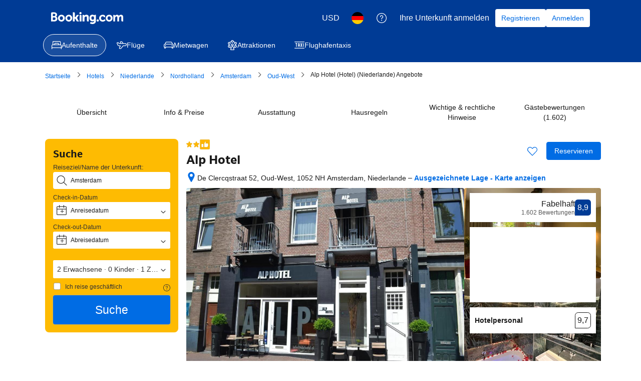

--- FILE ---
content_type: text/html; charset=UTF-8
request_url: https://www.booking.com/hotel/nl/alp.de.html?aid=339732&label=amsterdam.org-1730
body_size: 1811
content:
<!DOCTYPE html>
<html lang="en">
<head>
    <meta charset="utf-8">
    <meta name="viewport" content="width=device-width, initial-scale=1">
    <title></title>
    <style>
        body {
            font-family: "Arial";
        }
    </style>
    <script type="text/javascript">
    window.awsWafCookieDomainList = ['booking.com'];
    window.gokuProps = {
"key":"AQIDAHjcYu/GjX+QlghicBgQ/7bFaQZ+m5FKCMDnO+vTbNg96AEEiYk8vWYzIGcKcnMJCltKAAAAfjB8BgkqhkiG9w0BBwagbzBtAgEAMGgGCSqGSIb3DQEHATAeBglghkgBZQMEAS4wEQQML1x/Bs+2H6lZfN/dAgEQgDsz64RM9t0Qx3FwQ8v8e1kAlo37O3xeeL8wiXHHrvg7cDdIhNWr4R6aSWEsF+pwmf3dAZTy2xOM6yT5IQ==",
          "iv":"D549xwF1MgAABTLG",
          "context":"5ghKmlbGJ5Lyka2qf6MkAjWHxUIuEUCwQb8BBkAd4Q+xsuhNoSMmDRzc/0mxLFuKOj30vAgQ7h3BdoUzKMv6mWs9fvAUffQoF2rXLOERlz0gXlOHGV8hyr+sgbRQI6QBQte4GurnUlL4OlxXv9t7UZZgo2Pqst3tHmlcVbekQIEWbznBzsLl+8ho/Bl+O5er9Ij0is5MPv9nf05McvENx6PSlO3sla8+S6nDV5AN5pMonlsoyvYcAD8PevkAbBlHUA3GRA1MzKU3tw54ZpVxEnB/WfIzfQPnFBp0vunsYTpIonjHbyykIQEVOFC1Hcn17IMcFqpvercHYm0IEt41cd8R8sX6jEdbWIh+/gqZ5lRgYD0="
};
    </script>
    <script src="https://d8c14d4960ca.337f8b16.us-east-2.token.awswaf.com/d8c14d4960ca/a18a4859af9c/f81f84a03d17/challenge.js"></script>
</head>
<body>
    <div id="challenge-container"></div>
    <script type="text/javascript">
        AwsWafIntegration.saveReferrer();
        AwsWafIntegration.checkForceRefresh().then((forceRefresh) => {
            if (forceRefresh) {
                AwsWafIntegration.forceRefreshToken().then(() => {
                    window.location.reload(true);
                });
            } else {
                AwsWafIntegration.getToken().then(() => {
                    window.location.reload(true);
                });
            }
        });
    </script>
    <noscript>
        <h1>JavaScript is disabled</h1>
        In order to continue, we need to verify that you're not a robot.
        This requires JavaScript. Enable JavaScript and then reload the page.
    </noscript>
</body>
</html>

--- FILE ---
content_type: text/css
request_url: https://cf.bstatic.com/psb/capla/static/css/0232f70e.0a2e8637.chunk.css
body_size: 411
content:
.e5e285812b{margin:var(--bui_spacing_4x)}.e5e285812b button:active{background:inherit}
.b465aa15e8{margin:0 0 var(--bui_spacing_8x);padding:0}.a7541c1418{margin:0 0 var(--bui_spacing_4x)}.a7541c1418:last-child{margin:0}.adc0729417{border:none;border-top:var(--bui_border_width_100) solid var(--bui_color_border_alt);border-radius:0}.dd2232e8aa{list-style-type:circle;margin-top:var(--bui_spacing_2x);margin-left:var(--bui_spacing_4x)}.dd2232e8aa>li{margin-bottom:var(--bui_spacing_2x)}

/*# sourceMappingURL=https://istatic.booking.com/internal-static/capla/static/css/0232f70e.0a2e8637.chunk.css.map*/

--- FILE ---
content_type: text/javascript
request_url: https://cf.bstatic.com/psb/capla/static/js/568357c1.a9ff8052.chunk.js
body_size: 3672
content:
"use strict";(self["b-property-web-property-page__LOADABLE_LOADED_CHUNKS__"]=self["b-property-web-property-page__LOADABLE_LOADED_CHUNKS__"]||[]).push([["568357c1"],{"54d94031":(e,t,n)=>{n.r(t),n.d(t,{default:()=>T});var a=n("ead71eb0"),r=n.n(a),o=n("af1e2b38"),i=n("28dbd132"),d=n("abab1afe"),_=n("6222292b"),m=n("f80eb00f");(0,d.registerDynamicTags)((0,d.t)("date_format","fakeIndex","short_date_without_year_range"));const s="short_date_without_year_range";var c=n("107a8bb5"),l=n("c44dcb0c"),u=n("0f9dd7d8"),f=n("cedcabf9");const h={},g={kind:"Document",definitions:[{kind:"OperationDefinition",operation:"query",name:{kind:"Name",value:"ProductShellGuestAccount"},variableDefinitions:[{kind:"VariableDefinition",variable:{kind:"Variable",name:{kind:"Name",value:"productShellInput"}},type:{kind:"NonNullType",type:{kind:"NamedType",name:{kind:"Name",value:"ProductShellInput"}}},directives:[]}],directives:[],selectionSet:{kind:"SelectionSet",selections:[{kind:"Field",name:{kind:"Name",value:"productShell"},arguments:[{kind:"Argument",name:{kind:"Name",value:"input"},value:{kind:"Variable",name:{kind:"Name",value:"productShellInput"}}}],directives:[],selectionSet:{kind:"SelectionSet",selections:[{kind:"Field",name:{kind:"Name",value:"guestAccount"},arguments:[],directives:[],selectionSet:{kind:"SelectionSet",selections:[{kind:"Field",name:{kind:"Name",value:"avatar"},arguments:[],directives:[],selectionSet:{kind:"SelectionSet",selections:[{kind:"Field",name:{kind:"Name",value:"sizedUrls"},arguments:[],directives:[],selectionSet:{kind:"SelectionSet",selections:[{kind:"Field",name:{kind:"Name",value:"square64"},arguments:[],directives:[]}]}}]}},{kind:"Field",name:{kind:"Name",value:"initials"},arguments:[],directives:[]}]}}]}}]}}],loc:{start:0,end:260,source:{body:"\n  query ProductShellGuestAccount($productShellInput: ProductShellInput!) {\n    productShell(input: $productShellInput) {\n      guestAccount {\n        avatar {\n          sizedUrls {\n            square64\n          }\n        }\n        initials\n      }\n    }\n  }\n",name:"GraphQL request",locationOffset:{line:1,column:1}}}};function v(e){const t={...h,...e};return f.useQuery(g,t)}const y=e=>{var t;const n=null===e||void 0===e?void 0:e.productShell.guestAccount;return n?{avatarUrl:(null===(t=n.avatar)||void 0===t||null===(t=t.sizedUrls)||void 0===t?void 0:t.square64)||"",initials:n.initials||""}:null},p=e=>{var t,n;let{property:a,expTag:o,onLoadStage:f,onViewStage:h}=e;const g=(0,l.useI18n)(),p=(0,i.trackExperiment)(o),{data:k}=v({variables:{productShellInput:{product:u.xsH.ACCOMMODATIONS}}});let D;const x=(e=>{var t;const n=((null===e||void 0===e||null===(t=e.propertyDetails)||void 0===t||null===(t=t.userReservations)||void 0===t?void 0:t.current)||[]).sort(((e,t)=>new Date(t.checkinDate).getTime()-new Date(e.checkinDate).getTime()))[0];return n?{checkIn:n.checkinDate,checkOut:n.checkoutDate,reservationId:n.reservationId}:null})(a);if(!x)return null;k&&(D=y(k));const w=(0,c.p6)(g,{date:x.checkIn,dateUntil:x.checkOut,form:s});return(0,i.trackExperimentStage)(o,f),r().createElement(r().Fragment,null,r().createElement(m.ExpOnViewTracker,{tag:o,stage:h}),p?r().createElement(_.Card,null,r().createElement(_.Stack,{gap:4,direction:"row"},r().createElement(_.Stack,{grow:!0},r().createElement(_.Text,{variant:"strong_2"},g.trans((0,d.t)("propex_pp_staying_here_no_date"))),r().createElement(_.Stack,{direction:"row",gap:1},w,r().createElement(_.Text,{color:"constructive"},"\u2022"),r().createElement(_.Text,{color:"constructive"},g.trans((0,d.t)("propex_pp_staying_here_confirmed")))),r().createElement(_.Link,{href:"/"},g.trans((0,d.t)("propex_pp_staying_here_view_booking_cta")))),D&&r().createElement(_.Avatar,{size:"larger",src:null===(t=D)||void 0===t?void 0:t.avatarUrl,text:null===(n=D)||void 0===n?void 0:n.initials}))):null)},k=e=>{var t,n;let{property:a,expTag:o,onLoadStage:f,onViewStage:h}=e;const g=(0,l.useI18n)(),p=(0,i.trackExperiment)(o),{data:k}=v({variables:{productShellInput:{product:u.xsH.ACCOMMODATIONS}}});let D;const x=(e=>{var t;const n=((null===e||void 0===e||null===(t=e.propertyDetails)||void 0===t||null===(t=t.userReservations)||void 0===t?void 0:t.upcoming)||[]).sort(((e,t)=>new Date(e.checkinDate).getTime()-new Date(t.checkinDate).getTime()))[0];return n?{checkIn:n.checkinDate,checkOut:n.checkoutDate,reservationId:n.reservationId,daysUntilCheckIn:n.daysUntilCheckin}:null})(a);if(!x)return null;k&&(D=y(k));const w=(0,c.p6)(g,{date:x.checkIn,dateUntil:x.checkOut,form:s});return(0,i.trackExperimentStage)(o,f),r().createElement(r().Fragment,null,r().createElement(m.ExpOnViewTracker,{tag:o,stage:h}),p?r().createElement(_.Card,null,r().createElement(_.Stack,{gap:4,direction:"row"},r().createElement(_.Stack,{grow:!0},r().createElement(_.Text,{variant:"strong_2"},g.trans((0,d.t)("propex_pp_x_days_until_stay",{variables:{num:x.daysUntilCheckIn,num_exception:x.daysUntilCheckIn}}))),r().createElement(_.Stack,{direction:"row",gap:1},w,r().createElement(_.Text,{color:"constructive"},"\u2022"),r().createElement(_.Text,{color:"constructive"},g.trans((0,d.t)("propex_pp_staying_here_confirmed")))),r().createElement(_.Link,{href:"/"},g.trans((0,d.t)("propex_pp_staying_here_view_booking_cta")))),D&&r().createElement(_.Avatar,{size:"larger",src:null===(t=D)||void 0===t?void 0:t.avatarUrl,text:null===(n=D)||void 0===n?void 0:n.initials}))):null)};(0,d.registerDynamicTags)((0,d.t)("date_format","fakeIndex","short_date"));const D=e=>{let{property:t}=e;const n=(e=>{var t;const n=((null===e||void 0===e||null===(t=e.propertyDetails)||void 0===t||null===(t=t.userReservations)||void 0===t?void 0:t.past)||[]).sort(((e,t)=>new Date(t.checkinDate).getTime()-new Date(e.checkinDate).getTime()))[0];return n&&n.checkinDate||null})(t),a=(0,l.useI18n)();if(!n)return null;const o=(0,c.p6)(a,{date:n,form:"short_date"});return r().createElement(_.Text,{color:"constructive",variant:"strong_2"},a.trans((0,d.t)("propex_pp_previous_stay_date",{variables:{date:o}})))};var x=n("d16c4768"),w=n("e36d8828");const T=()=>{var e;const t=(0,x.Z)(),n=null===t||void 0===t||null===(e=t.propertyDetails)||void 0===e?void 0:e.userReservations,{isWWW:a,isMDOT:d}=(0,o.Z6)(),_=i.exp`eWHMOMaOVWbHFcEREHGC`;if(!(0,w.AW)())return null;if(a)return r().createElement(D,{property:t});if(d){var m,s,c;if(null!==n&&void 0!==n&&null!==(m=n.current)&&void 0!==m&&m.length)return r().createElement(p,{property:t,expTag:_,onLoadStage:1,onViewStage:2});if(null!==n&&void 0!==n&&null!==(s=n.upcoming)&&void 0!==s&&s.length)return r().createElement(k,{property:t,expTag:_,onLoadStage:3,onViewStage:4});if(null!==n&&void 0!==n&&null!==(c=n.past)&&void 0!==c&&c.length)return r().createElement(D,{property:t})}return null}},"107a8bb5":(e,t,n)=>{n.d(t,{p6:()=>P});var a=n("e74bf205"),r=n("abab1afe");function o(e,t,n){void 0===t&&(t=2),void 0===n&&(n="0");for(var a=(e||"").toString(),r=a.length;r<t;)a=n+a,r++;return a}function i(e){return e instanceof Date&&!isNaN(e.getTime())}function d(e){return{dayOfMonth:e.getDate(),day:(t=e.getDay(),0===t?7:t),month:e.getMonth()+1,year:e.getFullYear(),hours:e.getHours(),minutes:e.getMinutes(),seconds:e.getSeconds()};var t}function _(e){return void 0===e&&(e={}),Object.keys(e).reduce((function(t,n){var a=e[n];return null!==a&&"undefined"!==typeof a&&("string"===typeof a?t[n]=a:"number"!==typeof a||isNaN(a)||(t[n]=a.toString(10))),t}),{})}function m(e,t){var n;if(!e)throw new Error("No i18n object provided");var m=function(e){var t=i(e)?e:new Date("2019-01-01T"+e);if(i(t)){var n=d(t);return{hour:n.hours,minutes:n.minutes,seconds:n.seconds}}throw new Error("formatting/time: invalid time provided \u2014 "+e)}(t.time),s=(m.hour<12?"AM":"PM")+"_symbol",c=(0,a.__assign)({AM_PM:e.trans((0,r.t)("time_format",s,"name",{variables:{}}))},function(e,t){var n=e.hour,a=t?n:e.hour,r=0===e.hour||12===e.hour?12:e.hour%12;return _({hour_24h_no0:e.hour,hour_24h:o(e.hour),hour_24h_show24:o(n),hour_24h_until24:o(a),hour_12h:o(r),minutes_no0:e.minutes,minutes:o(e.minutes),hour_12h_no0:r,hour_24h_show24_no0:n,hour_24h_until24_no0:a})}(m,null!==(n=t.until)&&void 0!==n&&n));return e.trans((0,r.t)("time_format","time","name",{variables:c}))}(0,r.registerDynamicTags)((0,r.t)("month_for_formatted_date","fakeIndex","name"));const s="name";(0,r.registerDynamicTags)((0,r.t)("month_for_formatted_date","fakeIndex","genitive_lc"));const c="genitive_lc";(0,r.registerDynamicTags)((0,r.t)("month_for_formatted_date","fakeIndex","genitive_uc"));const l="genitive_uc";(0,r.registerDynamicTags)((0,r.t)("month_for_formatted_date","fakeIndex","name_only"));const u="name_only";(0,r.registerDynamicTags)((0,r.t)("month_for_formatted_date","fakeIndex","name_in"));const f="name_in";(0,r.registerDynamicTags)((0,r.t)("month_for_formatted_date","fakeIndex","name_from"));const h="name_from";(0,r.registerDynamicTags)((0,r.t)("month_for_formatted_date","fakeIndex","name_to"));const g="name_to";(0,r.registerDynamicTags)((0,r.t)("month_for_formatted_date","fakeIndex","name_def_article_lc"));const v="name_def_article_lc";(0,r.registerDynamicTags)((0,r.t)("month_for_formatted_date","fakeIndex","in_month_lc"));const y="in_month_lc";(0,r.registerDynamicTags)((0,r.t)("month_for_formatted_date","fakeIndex","name_lc"));const p="name_lc";(0,r.registerDynamicTags)((0,r.t)("month_for_formatted_date","fakeIndex","to_month_lc"));const k="to_month_lc";var D=n("75df3851");(0,r.registerDynamicTags)((0,r.t)("month_for_formatted_date","fakeIndex","short_name_uc"));const x="short_name_uc";var w=n("171cecd0");(0,r.registerDynamicTags)((0,r.t)("weekday_formatted_date","fakeIndex","name_on"));const T="name_on";(0,r.registerDynamicTags)((0,r.t)("weekday_formatted_date","fakeIndex","name_from"));const S="name_from";(0,r.registerDynamicTags)((0,r.t)("weekday_formatted_date","fakeIndex","name_to"));const I="name_to";(0,r.registerDynamicTags)((0,r.t)("weekday_formatted_date","fakeIndex","short"));const b="short";(0,r.registerDynamicTags)((0,r.t)("day_for_formatted_date","fakeIndex","day_from"));const E="day_from";(0,r.registerDynamicTags)((0,r.t)("day_for_formatted_date","fakeIndex","day_on"));const O="day_on";(0,r.registerDynamicTags)((0,r.t)("day_for_formatted_date","fakeIndex","day_other"));const N="day_other";(0,r.registerDynamicTags)((0,r.t)("day_for_formatted_date","fakeIndex","day_until"));const A="day_until";(0,r.registerDynamicTags)((0,r.t)("day_for_formatted_date","fakeIndex","name"));const M="name";(0,r.registerDynamicTags)((0,r.t)("day_for_formatted_date","fakeIndex","day_1"));const U="day_1";(0,r.registerDynamicTags)((0,r.t)("day_for_formatted_date","fakeIndex","day_2"));const C="day_2";function L(e){var t=(0,a.__read)(/^(\d{2}):(\d{2})(:(\d{2}))?/.exec(e)||[],5),n=t[1],r=t[2],i=t[4],d=void 0===i?"0":i;return new Date("2020-01-01T"+o(n)+":"+o(r)+":"+o(d))}function F(e){var t=(0,a.__read)(e.split(/[\sT]/),2),n=t[0],r=t[1];if(n||r){var i=new Date;if(n&&(i=function(e){var t=(0,a.__read)(/^(\d{4})-(\d{1,2})-(\d{1,2})$/.exec(e)||[],4),n=t[1],r=t[2],i=t[3];return new Date(n+"-"+o(r)+"-"+o(i)+"T00:00")}(n)),r){var _=L(r),m=d(i),s=m.year,c=m.month,l=m.dayOfMonth,u=d(_),f=u.hours,h=u.minutes,g=u.seconds;i=new Date(s,c-1,l,f,h,g)}return i}return null}function V(e,t){var n=i(e)?e:F(e),a=t?i(t)?t:L(t):void 0;if(!n)throw new Error("No date provided \u2014 '"+e+"' '"+t+"'");if(i(a)&&i(e)){var r=d(e),o=r.year,_=r.month,m=r.dayOfMonth,s=d(a),c=s.hours,l=s.minutes,u=s.seconds;n=new Date(o,_-1,m,c,l,u)}if(!i(n))throw new Error("invalid date provided \u2014 '"+e+"' '"+t+"'");return n}function H(e,t,n,a,o){return void 0===o&&(o={}),Object.keys(o).reduce((function(i,d){return i[d+t]=e.trans((0,r.t)(n,a.toString(),o[d])),i}),{})}function q(e,t,n){var i,_;void 0===n&&(n="");var L=d(t),F=L.month,V=L.year,q=L.dayOfMonth,P=L.day,W=F.toString(),Z=(0,a.__assign)((0,a.__assign)((0,a.__assign)(((i={})["full_year"+n]=V.toString(),i["month"+n]=W,i["day_of_month"+n]=q.toString(),i["month_name_with_year_only"+n]=e.trans((0,r.t)("month_for_formatted_date",W,"name_with_year_only")),i["time"+n]=m(e,{time:t}),i),H(e,n,"day_for_formatted_date",q,{day_name_from:E,day_name_on:O,day_name_other:N,day_name_till:A,day_name_1:M,day_other:N,day_name:M,day_1:U,day_of_month:M,day_2:C})),H(e,n,"month_for_formatted_date",F,{month_1:s,month_2:s,month_name_1:s,month_name_2:s,month_name:s,month_name_genitive_lc:c,month_name_genitive_uc:l,month_name_nom:u,month_name_in:f,month_name_from:h,month_name_to:g,month_genitive_uc:l,month_name_def_article_lc:v,month_name_genitive:c,month_name_in_lc:y,month_name_lc:p,month_name_to_lc:k,month_name_with_year_only:u,short_month_name:D.Z,short_month_name_uc:x})),H(e,n,"weekday_formatted_date",P,{weekday:w.Z,weekday_nom:T,weekday_from:S,weekday_to:I,short_weekday:b}));return(0,a.__assign)(((_={})["year"+n]=Z.full_year,_["day_name_0"+n]=o(Z.day_of_month),_["day_name_1"+n]=Z.day_of_month,_["month_name_0"+n]=o(Z.month),_["month_name_1"+n]=Z.month,_["day_name_from_0"+n]=o(Z["day_name_from"+n]),_["day_name_on_0"+n]=o(Z["day_name_on"+n]),_["day_name_other_0"+n]=o(Z["day_name_other"+n]),_["day_name_till_0"+n]=o(Z["day_name_till"+n]),_),Z)}function P(e,t){if(!e)throw new Error("No i18n object provided");var n=t.time,o=t.timeUntil,i=t.beginMarker,d=void 0===i?"(":i,s=t.endMarker,c=void 0===s?")":s,l=t.form,u=t.date,f=t.dateUntil,h=(0,a.__assign)({begin_marker:d,end_marker:c},q(e,V(u,n)));return f&&(h=(0,a.__assign)((0,a.__assign)({},h),q(e,V(f,o),"_until"))),n&&(h.time=m(e,{time:n})),o&&(h.time_until=m(e,{time:o})),l?e.trans((0,r.t)("date_format","1",l,{variables:_(h)})):e.trans((0,r.t)("date_format","1","short_date",{variables:_(h)}))}},"75df3851":(e,t,n)=>{n.d(t,{Z:()=>r});var a=n("abab1afe");(0,a.registerDynamicTags)((0,a.t)("month_for_formatted_date","fakeIndex","short_name"));const r="short_name"},"171cecd0":(e,t,n)=>{n.d(t,{Z:()=>r});var a=n("abab1afe");(0,a.registerDynamicTags)((0,a.t)("weekday_formatted_date","fakeIndex","name"));const r="name"}}]);
//# sourceMappingURL=https://istatic.booking.com/internal-static/capla/static/js/568357c1.a9ff8052.chunk.js.map

--- FILE ---
content_type: text/javascript
request_url: https://cf.bstatic.com/psb/capla/static/js/2b8df162.21d187db.chunk.js
body_size: 3927
content:
"use strict";(self["b-property-web-property-page__LOADABLE_LOADED_CHUNKS__"]=self["b-property-web-property-page__LOADABLE_LOADED_CHUNKS__"]||[]).push([["2b8df162","9489806d","cb95cfae"],{f5840194:(e,t,a)=>{a.d(t,{Z:()=>G});var l=a("ead71eb0"),n=a.n(l),r=a("c44dcb0c");function i(e){let{context:t,cribsWithGuaranteedAvailability:a,hasSomePaidCebRules:l,isRoomLevel:i,roomOptions:c}=e;return n().createElement("div",null,l&&n().createElement("p",null,n().createElement(r.Trans,{tag:"fam_pp_policy_ceb_both_price"})),i?n().createElement(n().Fragment,null,n().createElement(_,{numCribs:(null===c||void 0===c?void 0:c.numCribs)||0,numExtraBeds:(null===c||void 0===c?void 0:c.numExtraBeds)||0,allowCribAndExtraBed:(null===c||void 0===c?void 0:c.allowCribAndExtraBed)||!1}),"hp"===t&&n().createElement("p",null,n().createElement(r.Trans,{tag:"fam_pp_rc_policy_request"}))):n().createElement("p",null,n().createElement(r.Trans,{tag:"fam_pp_policy_ceb_both_rule"})),n().createElement("p",null,n().createElement(r.Trans,{tag:a?"web_fame_guaranteed_cot_eb_subject":"fam_pp_policy_ceb_both_avail"})))}function c(e){let{context:t,cribsWithGuaranteedAvailability:a,hasSomePaidCebRules:l,isRoomLevel:i,roomOptions:c}=e;return n().createElement("div",null,l&&n().createElement("p",null,n().createElement(r.Trans,{tag:"fam_pp_policy_ceb_cot_price"})),i?n().createElement(n().Fragment,null,n().createElement(_,{numCribs:(null===c||void 0===c?void 0:c.numCribs)||0}),"hp"===t&&n().createElement("p",null,n().createElement(r.Trans,{tag:"fam_pp_rc_policy_request"}))):n().createElement(n().Fragment,null,n().createElement("p",null,n().createElement(r.Trans,{tag:"fam_pp_policy_ceb_cot_rule"})),n().createElement("p",null,n().createElement(r.Trans,{tag:"fam_pp_policy_ceb_cot_nobed"}))),!a&&n().createElement("p",null,n().createElement(r.Trans,{tag:"fam_pp_policy_ceb_cot_avail"})))}function o(e){let{context:t,hasSomePaidCebRules:a,isRoomLevel:l,roomOptions:i}=e;return n().createElement("div",null,a&&n().createElement("p",null,n().createElement(r.Trans,{tag:"fam_pp_policy_ceb_bed_price"})),l?n().createElement(n().Fragment,null,n().createElement(_,{numExtraBeds:(null===i||void 0===i?void 0:i.numExtraBeds)||0}),"hp"===t&&n().createElement("p",null,n().createElement(r.Trans,{tag:"fam_pp_rc_policy_request"}))):n().createElement(n().Fragment,null,n().createElement("p",null,n().createElement(r.Trans,{tag:"fam_pp_policy_ceb_bed_rule"})),n().createElement("p",null,n().createElement(r.Trans,{tag:"fam_pp_policy_ceb_bed_nocot"}))),n().createElement("p",null,n().createElement(r.Trans,{tag:"fam_pp_policy_ceb_bed_avail"})))}function _(e){let{numCribs:t,numExtraBeds:a,allowCribAndExtraBed:l}=e,i=null;return t&&a?i=l?n().createElement("p",null,n().createElement("span",null,n().createElement(r.Trans,{tag:"famex_m_hp_cpv2_room_crib_and_extra_bed",variables:{num_cot:t},num_exception:t})),n().createElement("span",null,n().createElement(r.Trans,{tag:"famex_m_hp_cpv2_room_crib_and_extra_bed_request",variables:{num_bed:a},num_exception:a}))):n().createElement("p",null,n().createElement(r.Trans,{tag:"famex_m_hp_cpv2_room_crib_or_extra_bed",variables:{num_cot:t},num_exception:t})," ",n().createElement(r.Trans,{tag:"famex_m_hp_cpv2_room_crib_or_extra_bed_request",variables:{num_bed:a},num_exception:a})):t?i=n().createElement(n().Fragment,null,n().createElement("p",null,n().createElement(r.Trans,{tag:"famex_m_hp_cpv2_room_crib_only",variables:{num_cot:t},num_exception:t})),n().createElement("p",null,n().createElement(r.Trans,{tag:"fam_pp_policy_ceb_cot_nobed"}))):a&&(i=n().createElement(n().Fragment,null,n().createElement("p",null,n().createElement(r.Trans,{tag:"famex_m_hp_cpv2_room_extra_bed_only",variables:{num_bed:a},num_exception:a})),n().createElement("p",null,n().createElement(r.Trans,{tag:"fam_pp_policy_ceb_bed_nocot"})))),i}const m=e=>{let{isRoomLevel:t=!1,context:a="hp",childPolicies:l,isTpiExclusiveProperty:_}=e,m=!1;(l.childPolicyRuleIntervals||[]).forEach((e=>{m||(m=Boolean((e.rulesByType||[]).find((e=>Number(e.price)>0))))}));let s=null;var d,u;l.allowCribs||l.allowExtraBeds?l.allowCribs&&l.allowExtraBeds?s=n().createElement(i,{context:a,cribsWithGuaranteedAvailability:l.cribsWithGuaranteedAvailability,hasSomePaidCebRules:m,isRoomLevel:t,roomOptions:l.roomOptions}):l.allowCribs&&!l.allowExtraBeds?s=n().createElement(c,{context:a,cribsWithGuaranteedAvailability:l.cribsWithGuaranteedAvailability,hasSomePaidCebRules:m,isRoomLevel:t,roomOptions:l.roomOptions}):!l.allowCribs&&l.allowExtraBeds&&(s=n().createElement(o,{context:a,hasSomePaidCebRules:m,isRoomLevel:t,roomOptions:l.roomOptions})):_?s=n().createElement("p",null,n().createElement(r.Trans,{tag:"tpi_hotel_page_policy_cribs_bed_exclusive_hotel_des"})):t&&null!==l&&void 0!==l&&l.roomOptions&&0===(null===l||void 0===l||null===(d=l.roomOptions)||void 0===d?void 0:d.numCribs)&&0===(null===l||void 0===l||null===(u=l.roomOptions)||void 0===u?void 0:u.numExtraBeds)?s=n().createElement("p",null,n().createElement(r.Trans,{tag:"famex_m_hp_cpv2_room_no_crib_or_extra_bed"})):t||l.allowCribs||l.allowExtraBeds||(s=n().createElement("p",null,n().createElement(r.Trans,{tag:"fam_pp_policy_ceb_none"})));return s},s="ff410f42e9",d="b4f1fd1348",u="da7e3743cc";function p(e){let{allowChildren:t,minChildrenAge:a}=e,l=null;return l=t?a?n().createElement("p",null,n().createElement(r.Trans,{tag:"fam_pp_policies_children_age_limit",variables:{num:a},num_exception:a})):n().createElement("p",null,n().createElement(r.Trans,{tag:"fam_pp_policies_children_welcome"})):n().createElement("p",null,n().createElement(r.Trans,{tag:"fam_pp_policies_children_not_welcome"})),l}function E(e){let{ageConsideredAsAdult:t}=e;return t>0?n().createElement("p",null,n().createElement(r.Trans,{tag:"fam_pp_policy_children_adult_rate",variables:{num:t},num_exception:t})):null}function b(e){let{userIsFamily:t,context:a,ageConsideredAsAdult:l,isFlexibleChildRates:i}=e,c=null;return"hp"===a?c=t?l>0&&!i?n().createElement("p",null,n().createElement(r.Trans,{tag:"fam_pp_policy_children_occupancy_warning",variables:{num:l},num_exception:l})):n().createElement("p",null,n().createElement(r.Trans,{tag:"fam_pp_policies_check_children"})):n().createElement("p",null,n().createElement(r.Trans,{tag:"fam_pp_policies_add_children"})):"bp"===a&&(c=t?n().createElement("p",null,n().createElement(r.Trans,{tag:"fam_bp_policies_check_children"})):n().createElement("p",null,n().createElement(r.Trans,{tag:"fam_bp_policies_add_children"}))),c}const v=e=>{let{userIsFamily:t=!1,context:a="hp",allowChildren:l,minChildrenAge:i,ageConsideredAsAdult:c,isFlexibleChildRates:o}=e;return n().createElement("div",{className:d},n().createElement("h3",{className:s},n().createElement(r.Trans,{tag:"fam_pp_policy_children_general_header"})),n().createElement(p,{allowChildren:l,minChildrenAge:i}),l&&n().createElement(n().Fragment,null,!o&&n().createElement(E,{ageConsideredAsAdult:c}),n().createElement(b,{userIsFamily:t,context:a,ageConsideredAsAdult:c,isFlexibleChildRates:o})))};var g=a("12fc8263"),h=a("c280418e"),f=a("6222292b");let y=function(e){return e[e.MAX_CHILD_AGE=18]="MAX_CHILD_AGE",e[e.ADULT=255]="ADULT",e}({}),T=function(e){return e.PER_STAY="PER_STAY",e.PER_NIGHT="PER_NIGHT",e}({}),x=function(e){return e.FREE="FREE",e.FIXED="FIXED",e.PERCENTAGE="PERCENTAGE",e}({}),A=function(e){return e.CRIB="CRIB",e.EXTRA_BED="EXTRA_BED",e.EXISTING_BED="EXISTING_BED",e}({});const C="ea0f7e1f49",R="b8433f263e",B="be01ccc151",P="b0617a6c83",w="ebd0f188fe",I="c8da67cbcd",F="ea0108352e";function O(e){let{fromAge:t,toAge:a}=e;return n().createElement("div",{className:R},function(e,t){let a=null;a=0===e&&0===t?n().createElement(r.Trans,{tag:"m_loc_core_beds_age_range_zero",variables:{age_range:1},num_exception:1}):e===y.ADULT&&t===y.ADULT?n().createElement(n().Fragment,null,n().createElement(r.Trans,{tag:"m_loc_core_children_accommodation_8"}),"\xa0",n().createElement("span",{"data-testid":"adult-only"},"(",n().createElement(r.Trans,{tag:"m_loc_core_beds_age_years",variables:{age:18},num_exception:18}),")")):e===t?n().createElement(r.Trans,{tag:"m_loc_core_beds_age_range",variables:{age_range:t},num_exception:t}):t===y.ADULT?n().createElement(r.Trans,{tag:"m_loc_core_beds_age_years",variables:{age:e},num_exception:e}):n().createElement(r.Trans,{tag:"loc_core_beds_age_min_max",variables:{age_min:e,age_max:t},num_exception:t});return a}(t,a))}function L(e){let t,{rule:a,toAge:l,cribsWithGuaranteedAvailability:i}=e;const c=a.priceType===x.PERCENTAGE?100*Number(a.price)+"%":a.localizedPrice;return t=a.priceType===x.FREE?n().createElement(f.Text,{variant:"emphasized_2",className:F},n().createElement(r.Trans,{tag:"famex_m_hp_cpv2_price_mode_free"})):a.priceMode===T.PER_STAY?n().createElement(f.Text,{variant:"body_2"},n().createElement(r.Trans,{tag:"m_loc_core_beds_per_stay",variables:{amount_with_currency:c}})):l<y.MAX_CHILD_AGE?n().createElement(f.Text,{variant:"body_2"},n().createElement(r.Trans,{tag:"m_loc_core_beds_pcpn",variables:{amount_with_currency:c}})):n().createElement(f.Text,{variant:"body_2"},n().createElement(r.Trans,{tag:"m_loc_core_beds_pppn",variables:{amount_with_currency:c}})),n().createElement("div",{className:B},n().createElement("span",{className:w},n().createElement(f.Icon,{svg:a.ruleType===A.CRIB?n().createElement(h.default,null):n().createElement(g.default,null),size:"medium"}),n().createElement("span",{className:P},a.ruleType===A.CRIB?n().createElement(r.Trans,{tag:i?"web_fame_guaranteed_cot_always_available":"fam_pp_policy_ceb_cot_request",variables:{start_bold:"",end_bold:""}}):n().createElement(r.Trans,{tag:"fam_pp_policy_ceb_bed_request",variables:{start_bold:"",end_bold:""}}))),n().createElement("span",{className:I},t))}const D=e=>{let{childPolicyRuleIntervals:t,cribsWithGuaranteedAvailability:a,isRoomLevel:l=!1,roomOptions:r}=e;return t.length?n().createElement(n().Fragment,null,t.map((e=>function(e,t,a){let l=arguments.length>3&&void 0!==arguments[3]&&arguments[3],r=arguments.length>4&&void 0!==arguments[4]&&arguments[4],i=arguments.length>5?arguments[5]:void 0;const c=a.filter((e=>!r||!i||(e.ruleType===A.CRIB&&i.numCribs&&i.numCribs>0||e.ruleType===A.EXTRA_BED&&i.numExtraBeds&&i.numExtraBeds>0)));if(c.length)return n().createElement("div",{className:C,key:parseInt([t,e].join(""))},n().createElement(O,{fromAge:e,toAge:t}),c.map(((a,r)=>n().createElement(L,{key:parseInt([r,t,e,a.price].join("")),rule:a,toAge:t,cribsWithGuaranteedAvailability:l}))));return null}(e.fromAge,e.toAge,e.rulesByType,a,l,r)))):null},G=e=>{let{userIsFamily:t=!1,isRoomLevel:a=!1,context:l="hp",childPolicies:i,isTpiExclusiveProperty:c}=e;return n().createElement("div",{className:u,"data-test-id":"child-policies-block"},n().createElement(v,{userIsFamily:t,context:l,allowChildren:i.allowChildren,minChildrenAge:i.minChildrenAge,ageConsideredAsAdult:i.ageConsideredAsAdult,isFlexibleChildRates:i.isFCR}),n().createElement("h3",{className:s},n().createElement(r.Trans,{tag:"fam_pp_policy_children_cotbed_header"})),n().createElement(D,{childPolicyRuleIntervals:i.childPolicyRuleIntervals,cribsWithGuaranteedAvailability:i.cribsWithGuaranteedAvailability,isRoomLevel:a,roomOptions:i.roomOptions}),n().createElement(m,{isRoomLevel:a,context:l,childPolicies:i,isTpiExclusiveProperty:c}))}},d13db686:(e,t,a)=>{a.d(t,{Z:()=>l});const l=e=>{var t;return(null===e||void 0===e||null===(t=e.propertyDetails)||void 0===t?void 0:t.isTpiExclusiveProperty)||!1}},"49b9f1fb":(e,t,a)=>{a.r(t),a.d(t,{default:()=>p});var l=a("ead71eb0"),n=a.n(l),r=a("f5840194"),i=a("dc6d28ff"),c=a("41c6c66e"),o=a("7dc25926"),_=a("a8619b3d"),m=a("9f444e7f");const s=e=>{if(null!==e&&void 0!==e&&e.propertyFullExtended){var t;const a=(0,i.getRequestContext)(),l=e.propertyFullExtended.childAndBedPolicy;if(!l)return(0,c.reportWarning)("PropertyPage: Failed to get child policy data."),null;const n=(0,m._)(l.childPolicyRules),r=(0,m.Q)(l.childPolicyRules),s=Object.assign({allowChildren:void 0,allowCribs:void 0,allowExtraBeds:void 0,allowExistingBeds:void 0,isFCR:void 0,roomOptions:void 0,minChildrenAge:void 0,cribsWithGuaranteedAvailability:void 0},{...l,cribsWithGuaranteedAvailability:l.cribsWithGuaranteedAvailability&&(0,o.T)()},{ageConsideredAsAdult:r,childPolicyRuleIntervals:n}),d=null===(t=e.propertyFullExtended.bookingHomeFlags)||void 0===t?void 0:t.isSUP,u=(0,_.K0)().nbChildren>0;return"WWW"!==a.getSiteType()&&"MDOT"!==a.getSiteType()&&(0,c.reportWarning)("PropertyPage: Invalid SiteType for child policies component."),{childAndBedPolicies:s,userIsFamily:u,propertyIsSingleUnit:d}}return null};var d=a("d16c4768"),u=a("d13db686");const p=function(){const e=(0,d.Z)(),t=s(e),a=(0,u.Z)(e);return t?n().createElement(r.Z,{userIsFamily:t.userIsFamily,isRoomLevel:!1,context:"hp",childPolicies:t.childAndBedPolicies,isTpiExclusiveProperty:a}):null}},"9f444e7f":(e,t,a)=>{function l(e){if(!e.length)return[];const t=e.filter((e=>"EXISTING_BED"!==e.ruleType));if(!t.length)return[];const a=t.reduce(((e,t)=>e.concat([[t.ageFrom,"add",t],[t.ageTo+1,"remove",t]])),[]);a.sort((function(e,t){return e[0]-t[0]}));const l=new Set,n=[];let r=a[0][0]-1;return a.forEach((e=>{r<e[0]&&(l.size>0&&n.push({fromAge:r,toAge:e[0]-1,rulesByType:[...l]}),r=e[0]),"add"===e[1]?l.add(e[2]):l.delete(e[2])})),n}function n(e){let t,a=0;return e.forEach((e=>{"EXISTING_BED"===e.ruleType&&e.ageTo>a&&(a=e.ageTo)})),t=255===a?18:0===a?0:a+1,t}a.d(t,{Q:()=>n,_:()=>l})},"7dc25926":(e,t,a)=>{a.d(t,{T:()=>r});var l=a("af1e2b38"),n=a("28dbd132");const r=()=>(()=>{const e=(0,l.Z6)().isMDOT?n.exp`EJQKEBdRBcddCFUJefYbXNSRe`:n.exp`EJQKdLOLOLOECFDbaNSLScTIHOdYO`;return(0,n.trackExperiment)(e)})()>0},"12fc8263":(e,t,a)=>{Object.defineProperty(t,"__esModule",{value:!0}),t.default=void 0;var l,n=(l=a("ead71eb0"))&&l.__esModule?l:{default:l};function r(){return r=Object.assign||function(e){for(var t=1;t<arguments.length;t++){var a=arguments[t];for(var l in a)Object.prototype.hasOwnProperty.call(a,l)&&(e[l]=a[l])}return e},r.apply(this,arguments)}var i=function(e){return n.default.createElement("svg",r({viewBox:"0 0 128 128",width:"1em",height:"1em"},e),n.default.createElement("path",{d:"M24 44a4 4 0 0 1 4-4h28v-8H28a12 12 0 0 0-12 12v24l8-8zm44-8a24 24 0 1 1 24 24 24 24 0 0 1-24-24zm8 3a1 1 0 0 0 1 1h10a1 1 0 0 1 1 1v10a1 1 0 0 0 1 1h6a1 1 0 0 0 1-1V41a1 1 0 0 1 1-1h10a1 1 0 0 0 1-1v-6a1 1 0 0 0-1-1H97a1 1 0 0 1-1-1V21a1 1 0 0 0-1-1h-6a1 1 0 0 0-1 1v10a1 1 0 0 1-1 1H77a1 1 0 0 0-1 1zm44 65v11.8a4.1 4.1 0 0 1-3.6 4.2 4 4 0 0 1-4.4-4v-4H16v3.8a4.1 4.1 0 0 1-3.6 4.2 4 4 0 0 1-4.4-4v-12a8 8 0 0 1 8-8h96a8 8 0 0 1 8 8zm-8-16a16 16 0 0 0-16-16H32a16 16 0 0 0-16 16v4h96z"}))};t.default=i},c280418e:(e,t,a)=>{Object.defineProperty(t,"__esModule",{value:!0}),t.default=void 0;var l,n=(l=a("ead71eb0"))&&l.__esModule?l:{default:l};function r(){return r=Object.assign||function(e){for(var t=1;t<arguments.length;t++){var a=arguments[t];for(var l in a)Object.prototype.hasOwnProperty.call(a,l)&&(e[l]=a[l])}return e},r.apply(this,arguments)}var i=function(e){return n.default.createElement("svg",r({viewBox:"0 0 128 128",width:"1em",height:"1em"},e),n.default.createElement("path",{d:"M116 20a4 4 0 0 0-4 4v8H16v-8a4 4 0 0 0-8 0v80a4 4 0 0 0 8 0V88h96v16a4 4 0 0 0 8 0V24a4 4 0 0 0-4-4zM42 40h18v32H42zm26 32V40h18v32zM16 40h18v32H16zm96 32H94V40h18z"}))};t.default=i}}]);
//# sourceMappingURL=https://istatic.booking.com/internal-static/capla/static/js/2b8df162.21d187db.chunk.js.map

--- FILE ---
content_type: text/javascript
request_url: https://cf.bstatic.com/psb/capla/static/js/fd4863eb.56a94df5.chunk.js
body_size: 634
content:
"use strict";(self["b-property-web-property-page__LOADABLE_LOADED_CHUNKS__"]=self["b-property-web-property-page__LOADABLE_LOADED_CHUNKS__"]||[]).push([["fd4863eb"],{"0f4a9b4d":(a,l,e)=>{e.r(l),e.d(l,{default:()=>r});var t=e("ead71eb0");const r=function(){return t.createElement("svg",{xmlns:"http://www.w3.org/2000/svg",viewBox:"0 0 24 24",width:"50px"},t.createElement("path",{d:"M11.25.75v7.5a.75.75 0 0 0 1.5 0V.75a.75.75 0 0 0-1.5 0m4.031.914-3.75 3h.938l-3.75-3a.75.75 0 1 0-.938 1.172l3.75 3a.75.75 0 0 0 .938 0l3.75-3a.75.75 0 1 0-.938-1.172M1.883 7.024l6.495 3.75a.75.75 0 0 0 .75-1.299l-6.495-3.75a.75.75 0 1 0-.75 1.3zM4.69 3.99l.723 4.748.468-.812-4.473 1.748a.75.75 0 0 0 .546 1.398l4.473-1.748a.75.75 0 0 0 .468-.812l-.723-4.748a.75.75 0 1 0-1.482.226M2.632 18.274l6.495-3.75a.75.75 0 1 0-.75-1.298l-6.495 3.75a.75.75 0 1 0 .75 1.299zm-1.224-3.948 4.473 1.748-.468-.812-.723 4.748a.75.75 0 0 0 1.482.226l.723-4.748a.75.75 0 0 0-.468-.812l-4.473-1.748a.75.75 0 0 0-.546 1.398M12.75 23.25v-7.5a.75.75 0 0 0-1.5 0v7.5a.75.75 0 0 0 1.5 0m-4.031-.914 3.75-3h-.938l3.75 3a.75.75 0 0 0 .937-1.172l-3.75-3a.75.75 0 0 0-.937 0l-3.75 3a.75.75 0 0 0 .938 1.172m13.399-5.36-6.495-3.75a.75.75 0 0 0-.75 1.298l6.495 3.75a.75.75 0 0 0 .75-1.299zm-2.807 3.034-.724-4.748-.468.812 4.473-1.748a.75.75 0 0 0-.546-1.398l-4.473 1.748a.75.75 0 0 0-.468.812l.723 4.748a.75.75 0 0 0 1.483-.226m2.057-14.285-6.495 3.75a.75.75 0 0 0 .75 1.3l6.495-3.75a.75.75 0 0 0-.75-1.3m1.224 3.95-4.473-1.749.468.812.724-4.748a.75.75 0 0 0-1.483-.226l-.723 4.748a.75.75 0 0 0 .468.812l4.473 1.748a.75.75 0 0 0 .546-1.398zM11.625 7.6 8.377 9.475a.75.75 0 0 0-.375.65v3.75a.75.75 0 0 0 .375.65l3.248 1.874a.75.75 0 0 0 .75 0l3.248-1.875a.75.75 0 0 0 .375-.649v-3.75a.75.75 0 0 0-.375-.65L12.375 7.6a.75.75 0 0 0-.75 0m.75 1.3h-.75l3.248 1.874-.375-.649v3.75l.375-.65-3.248 1.876h.75l-3.248-1.876.375.65v-3.75l-.375.65z"}))}}}]);
//# sourceMappingURL=https://istatic.booking.com/internal-static/capla/static/js/fd4863eb.56a94df5.chunk.js.map